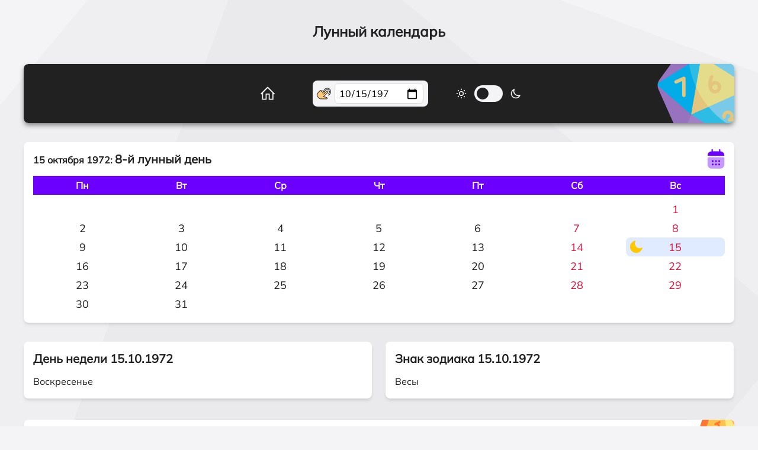

--- FILE ---
content_type: text/html; charset=UTF-8
request_url: https://getbirthdate.com/lunarday/ru/15101972
body_size: 2050
content:
<!DOCTYPE html>
<html lang="ru">
<head>
	<meta http-equiv="Content-Type" content="text/html; charset=utf-8">
	<meta http-equiv="X-UA-Compatible" content="IE=edge">
	<meta name="viewport" content="width=device-width, initial-scale=1">
	<link rel="icon" type="image/png" href="/favicon.png">
	<title>15.10.1972 - лунный день на эту дату</title>
	<meta name="description" content="15.10.1972: узнать лунный день для этой даты или для любой другой в лунном календаре онлайн. Благоприятный день или нет - узнать легко!"/>
	<link rel="preload" href="/assets/svg/111.svg" as="image">
	<link rel="preload" href="/assets/svg/home.svg" as="image">
	<link rel="preload" href="/assets/svg/arrow.svg" as="image">
	<link rel="preload" href="/assets/font.ttf" as="font" type="font/ttf" crossorigin>
	<link href="/assets/style.css" rel="stylesheet" type="text/css">
	<style>
	    .current {position: relative;}
	    .current:before {
	        content: url(moon.svg);
	        display:block;
	        position: absolute;
	        top:6px;
	        left:7px;
	        width: 21px;
	        transform: rotate(315deg);
	    }
	    @media screen and (max-width: 719px) {
	        .current:before {
	            width: 10px;
	            top: -1px;
	            left: 1px;
	        }
	    }
	    @media screen and (max-width: 600px) {
	        .home:after {
	            content: 'Главная';
	        }
	    }
	    #fate_matrix:after {
	        content:'Лунный календарь';
	        top:94px;
	        left:-320px;
	        width: 100%;
	    }
	    @media screen and (max-width: 1030px) {
	        #fate_matrix:after {
	            top: 23%;
	            left: -86%;
	            width: 80%;
	        }
	    }
	    @media screen and (max-width: 910px) {
	        #fate_matrix:after {
	            top: 20%;
	            left: -76%;
	            width: 70%;
	        }
	    }
	    @media screen and (max-width: 850px) {
	        #fate_matrix:after {
	            top: 3%;
	            left: -56%;
	            width: 50%;
	        }
	    }
	    @media screen and (max-width: 720px) {
	        #fate_matrix {
	            margin-bottom: 205px;
	        }
	        #fate_matrix:after {
	            top: 106%;
	            left: 0;
	            width: 100%;
	            font-size: 15px;
	            line-height: 1.2;
	        }
	    }
	    @media screen and (max-width: 331px) {
	        #fate_matrix {
	            margin-bottom: 230px;
	        }
	        #fate_matrix:after {
	            top: 105%;
	        }
	    }
	    .dashed {text-decoration: none;}
	    #e_day_of_week p, #e_zodiac p, #e_color p, #e_stone p {
	        font-size: 16px;
	    }
	    @media screen and (min-width: 980px) {
	    #e_zodiac, #e_color {
	        margin-right: 0;
	    }
	    #e_day_of_week, #e_stone {
	        margin-right: calc(2% - 5px);
	    }
	    }
	    #e_color {width: 100%;}
	    #e_color:after {
	        position: absolute;
	        right: -100px;
	        top: -70px;
	        width: 160px;
	        height: 160px;
	        opacity: 1;
	    }
	    #e_color:after {
	        content: url(/assets/svg/3333.svg);
	        transform: rotate(333deg);
	        right: -68px;
	        top: -39px;
	        width: 120px;
	        height: 120px;
	    }
	    @media screen and (max-width: 430px) {
	        #e_color h2 {
	            margin-right: 50px;
	            min-height: 50px;
	        }
	    }
	</style>
</head>
<body class="theme-light">
<input type="checkbox" id="theme">
<main>
	<h1>Лунный календарь</h1>
	<section class="color_picker" id="color_picker">
		<div class="body">
			<a class="home" href="/"></a>
			<div id="mainpicker" class="picker">
				<label class="picker" for="date_input" style="margin: 0;padding: 0;">
					<input type="date" id="date_input">
				</label>
			</div>
			<div class="theme">
				<div class="light"></div>
				<label class="switch" for="theme">
					<div></div>
				</label>
				<div class="dark"></div>
			</div>
		</div>
	</section>
	<section class="block about" id="e_calendar">
	</section>
	<section class="block about" id="e_day_of_week">
	</section>
	<section class="block about" id="e_zodiac">
	</section>
	<section class="block about" id="e_color">
	</section>
	<section class="block about" id="e_horoscope">
	</section>
	<div id="yandex_rtb_R-A-3303107-1" class="ads"></div>
	<section class="block about" id="e_text">
	</section>
	<div class="bot">
		<a class="home" href="/"></a>
		<div class="totop" onclick="d7()">Наверх</div>
		<div class="theme">
			<div class="light"></div>
			<label class="switch" for="theme">
				<div></div>
			</label>
			<div class="dark"></div>
		</div>
	</div>
</main>
<script src="script.js"></script>
<script>window.yaContextCb=window.yaContextCb||[]</script>
<script src="https://yandex.ru/ads/system/context.js" async></script>
<script src="https://cdn.adfinity.pro/code/5531/adfinity.js" async></script>
<!-- Yandex.Metrika counter -->
<script type="text/javascript" >
   (function(m,e,t,r,i,k,a){m[i]=m[i]||function(){(m[i].a=m[i].a||[]).push(arguments)};
   m[i].l=1*new Date();
   for (var j = 0; j < document.scripts.length; j++) {if (document.scripts[j].src === r) { return; }}
   k=e.createElement(t),a=e.getElementsByTagName(t)[0],k.async=1,k.src=r,a.parentNode.insertBefore(k,a)})
   (window, document, "script", "https://mc.yandex.ru/metrika/tag.js", "ym");

   ym(92597340, "init", {
        clickmap:true,
        trackLinks:true,
        accurateTrackBounce:true,
        webvisor:true
   });
</script>
<noscript><div><img src="https://mc.yandex.ru/watch/92597340" style="position:absolute; left:-9999px;" alt="" /></div></noscript>
<!-- /Yandex.Metrika counter -->


<!-- Yandex.RTB R-A-14970950-1 -->
<div id="yandex_rtb_R-A-14970950-1"></div>
<script>
window.yaContextCb.push(() => {
    Ya.Context.AdvManager.render({
        "blockId": "R-A-14970950-1",
        "renderTo": "yandex_rtb_R-A-14970950-1"
    })
})
</script>


</body>
</html>

--- FILE ---
content_type: text/css
request_url: https://getbirthdate.com/assets/style.css
body_size: 3935
content:
@font-face {
    font-family: font;
    src: url(font.ttf);
}

:root {
    --c-selected: transparent;
    --c-dark: #212121;
    --c-light: #f4f4f6;
    --c-body: var(--c-light);
    --c-block: #FFFFFF;
    --c-head: var(--c-dark);
    --c-text: var(--c-dark);
    --c-title: #E5E7EB;
}

.theme-dark {
    --c-body: #282828;
    --c-block: var(--c-dark);
    --c-head: var(--c-dark);
    --c-text: var(--c-light);
    --c-title: #111;
}

*, *:before, *:after {
    padding: 0;
    margin: 0;
    box-sizing: border-box;
    font-family: font;
    font-size: 16px;
    border: none;
    color: var(--c-text);
}

body {
    background: var(--c-body);
    width: 100%;
    padding: 32px;
    -webkit-text-size-adjust: none;
}

main {
    max-width: 1200px;
    margin: auto auto 16px auto;
}

section, .color_picker .body {
    border-radius: 8px;
    width: 100%;
}

section.block {
    position: relative;
    background: var(--c-block);
    padding: 16px;
    width: 100%;
    box-shadow: 0 4px 6px -1px rgba(0, 0, 0, 0.1), 0 2px 4px -1px rgba(0, 0, 0, 0.06);
    margin-top: 32px;
    overflow: hidden;
}

h2 {
    font-size: 20px;
    position: relative;
    z-index: 1;
}

h3 {
    font-size: 18px
}

h2 + div {
    margin-top: 16px;
}

.dashed {
    border-bottom: 1px dashed;
    cursor: pointer;
}

.nowrap {
    white-space: nowrap;
}

.ads {
    max-height: 100px;
    border-radius: 8px;
    margin: 32px auto 0;
    width: 100%;
    box-shadow: 0 4px 6px -1px rgba(0, 0, 0, 0.1), 0 2px 4px -1px rgba(0, 0, 0, 0.06);
}

#date_input {
    padding: 4px 6px;
    width: 150px;
    border-radius: 6px;
    border: none;
    background: #ffffff;
    color: black;
    border: 1px solid #d9d9d9;
}

.picker .ok {
    margin-left: 10px;
    margin-right: 5px;
}

.picker .ok:active {
    transform: scale(0.9);
}

.color_picker .picker, .theme .light, .theme .switch, .theme .dark, .home {
    z-index: 1;
}

.color_picker {
    margin-top: 40px;
    position: -webkit-sticky;
    position: sticky;
    top: 0;
    z-index: 99;
    box-shadow: 0 4px 8px -1px #00000080;
    box-shadow: 0 4px 8px -1px rgba(0,0,0,0.5);
}

.color_picker .body {
    background: var(--c-head);
    display: flex;
    flex-direction: row;
    padding: 28px 24px;
    justify-content: center;
    align-items: center;
}

.home {
    text-decoration: none;
    background: no-repeat 50% url(svg/home.svg);
    width: 104px;
    height: 28px;
}

.color_picker .picker {
    background: var(--c-light);
    height: 44px;
    border-radius: 8px;
    padding: 8px;
    position: relative;
    margin: 0 46px 0 24px;
}

.color_picker .picker:not(#since):not(#to) {
    display: flex;
    justify-content: space-between;
    align-items: center;
}

.color_picker .picker .color {
    background: var(--c-selected);
    width: 28px;
    height: 28px;
    border-radius: 6px;
}

#color_sw {
    display: none
}

#color_sw:checked ~ main .arrow {
    background: url('data:image/svg+xml,<svg xmlns="http://www.w3.org/2000/svg" viewBox="0 0 24 24" stroke="currentColor" transform="rotate(180)" fill="transparent"><path stroke-linecap="round" stroke-linejoin="round" stroke-width="2" d="M19 9l-7 7-7-7"></path></svg>');
    width: 16px;
    height: 16px;
}

.theme {
    display: flex;
    justify-content: center;
    align-items: center;
}

.theme .light {
    background: url('data:image/svg+xml,<svg xmlns="http://www.w3.org/2000/svg" viewBox="0 0 24 24" stroke="white" fill="transparent"><path stroke-linecap="round" stroke-linejoin="round" stroke-width="2" d="M12 3v1m0 16v1m9-9h-1M4 12H3m15.364 6.364l-.707-.707M6.343 6.343l-.707-.707m12.728 0l-.707.707M6.343 17.657l-.707.707M16 12a4 4 0 11-8 0 4 4 0 018 0z"></path></svg>');
    width: 20px;
    height: 20px;
    filter: brightness(0.95);
}

.theme .switch {
    display: flex;
    align-items: center;
    background: var(--c-light);
    width: 48px;
    height: 28px;
    padding: 4px;
    border-radius: 50px;
    justify-content: flex-start;
    cursor: pointer;
    margin: 0 12px;
}

#theme:checked ~ main .theme .switch {
    justify-content: flex-end;
}

.theme .switch > div {
    background: var(--c-dark);
    width: 20px;
    height: 20px;
    border-radius: 50px;
}

#theme {
    display: none;
}

.theme .dark {
    background: url('data:image/svg+xml,<svg xmlns="http://www.w3.org/2000/svg" viewBox="0 0 24 24" stroke="white" fill="transparent"><path stroke-linecap="round" stroke-linejoin="round" stroke-width="2" d="M20.354 15.354A9 9 0 018.646 3.646 9.003 9.003 0 0012 21a9.003 9.003 0 008.354-5.646z"></path></svg>');
    width: 20px;
    height: 20px;
    filter: brightness(0.95);
}

@media screen and (max-width: 781px) {
    #pythagoras_square > div {
        height: 150px !important;
    }
}
    
@media screen and (max-width: 600px) {
    body {
        padding: 16px;
    }

    .color_picker {
        margin-top: 82px;
    }

    .color_picker .picker {
        margin: 0 auto;
    }

    .color_picker .body {
        justify-content: flex-start;
        transition:0.2s;
    }
    
    .pickerwidth .body {
        width: 100vw;
        margin-left: -16px;
        border-radius: 0;
    }
    
    .pickerwidth2 {
        position:fixed;
        margin-top: 0;
    }

    .home {
        position: absolute;
        left: 0;
        bottom: 127px;
        background-position: left;
    }

    body:not(.theme-dark) .home {
        background: no-repeat left url('data:image/svg+xml,<svg xmlns="http://www.w3.org/2000/svg" fill="black" viewBox="0 0 32 32"><path d="M 16 2.59375 L 15.28125 3.28125 L 2.28125 16.28125 L 3.71875 17.71875 L 5 16.4375 L 5 27 L 5 28 L 6 28 L 13 28 L 14 28 L 14 27 L 14 18 L 18 18 L 18 27 L 18 28 L 19 28 L 26 28 L 27 28 L 27 27 L 27 16.4375 L 28.28125 17.71875 L 29.71875 16.28125 L 16.71875 3.28125 L 16 2.59375 z M 16 5.4375 L 25 14.4375 L 25 26 L 20 26 L 20 17 L 20 16 L 19 16 L 13 16 L 12 16 L 12 17 L 12 26 L 7 26 L 7 14.4375 L 16 5.4375 z"></path></svg>');
    }

    .home:after {
        content: 'Home';
        margin-left: 36px;
        font-weight: bold;
        display: block;
        font-size: 16px;
        line-height: 30px;
    }

    .theme {
        position: absolute;
        right: 0;
        bottom: 127px;
    }

    body:not(.theme-dark) .theme .switch {
        background: var(--c-dark);
    }

    body:not(.theme-dark) .theme .switch > div {
        background: var(--c-light);
    }

    body:not(.theme-dark) .theme .light {
        background: url('data:image/svg+xml,<svg xmlns="http://www.w3.org/2000/svg" viewBox="0 0 24 24" stroke="black" fill="transparent"><path stroke-linecap="round" stroke-linejoin="round" stroke-width="2" d="M12 3v1m0 16v1m9-9h-1M4 12H3m15.364 6.364l-.707-.707M6.343 6.343l-.707-.707m12.728 0l-.707.707M6.343 17.657l-.707.707M16 12a4 4 0 11-8 0 4 4 0 018 0z"></path></svg>');
    }

    body:not(.theme-dark) .theme .dark {
        background: url('data:image/svg+xml,<svg xmlns="http://www.w3.org/2000/svg" viewBox="0 0 24 24" stroke="black" fill="transparent"><path stroke-linecap="round" stroke-linejoin="round" stroke-width="2" d="M20.354 15.354A9 9 0 018.646 3.646 9.003 9.003 0 0012 21a9.003 9.003 0 008.354-5.646z"></path></svg>');
    }

    .bot {
        display: flex !important;
        margin-top: 32px;
        width: 100%;
        align-items: center;
    }
    
    .totop {
        border-bottom: 1px dashed;
    }
}

#hex_pick {
    color: var(--c-dark);
    display: none;
}

h1 {
    z-index: 999;
    color: var(--c-text);
    font-size: 24px;
    text-align: center;
    margin: 6px 10px 0 10px;
    font-weight: bold;
}

@media screen and (max-width: 600px) {
h1 {
    margin: 22px 10px 0 10px;
}
}

.bot {
    display: none;
    justify-content: space-between;
}

.bot .theme, .bot .home {
    position: unset;
    display: flex;
}

.bot .home {
    width: 28px;
}

.bot .home:after {
    display: none
}

@media screen and (max-width: 500px) {
    .ads {
        max-height: 300px;
    }
}

.html span {
    padding-right: 30px;
}

.codelink {
    text-decoration: none;
}

p {
    margin: 16px 0 3px 0;
}

.calendar_month {
    display: grid;
    grid-template-columns: repeat(7, 1fr);
}

.calendar_day:nth-child(7n-1), .calendar_day:nth-child(7n) {
    color: crimson
}

.calendar_day, .calendar_day_name {
    height: 2rem;
    display: flex;
    justify-content: center;
    align-items: center;
}

.calendar_day_name {
    background: #6c00ff;
    font-weight: bold;
    color: #fff;
    margin-bottom: 8px;
}

.calendar_day:hover {
    background: #f6f9ff;
    border-radius: 8px;
    color: black;
}

.current {
    background: #e0ebff;
    border-radius: 8px;
    color: black;
}
.current:hover {
    background: #e0ebff;
}

#fate_matrix {
    width: 300px;
    height: 300px;
    margin: 1rem auto 0 auto;
    position: relative;
    border-radius: 150px;
    background: radial-gradient(circle, transparent 124px, var(--c-text) 125px, var(--c-text) 129px, transparent 130px),
    linear-gradient(0deg, transparent 147px, var(--c-text) 148px, var(--c-text) 152px, transparent 153px),
    linear-gradient(90deg, transparent 147px, var(--c-text) 148px, var(--c-text) 152px, transparent 153px);
}

.fm_l, .fm_u, .fm_r, .fm_d, .fm_lu, .fm_ru, .fm_rd, .fm_ld, .fm_c {
    position: absolute;
    width: 300px;
    height: 50px;
    top: 0;
    bottom: 0;
    left: 0;
    right: 0;
    margin: auto;
}

.fm_l > *, .fm_u > *, .fm_r > *, .fm_d > *, .fm_lu > *, .fm_ru > *, .fm_rd > *, .fm_ld > *, .fm_c > * {
    display: flex;
    justify-content: center;
    align-items: center;
    width: 50px;
    height: 50px;
    border-radius: 25px;
    background: #6c00ff;
    color: #fff;
    font-weight: bold;
    font-size: 18px;
    cursor: default;
    transition:0.2s;
    -webkit-touch-callout: none;
    -webkit-user-select: none;
    -khtml-user-select: none;
    -moz-user-select: none;
    -ms-user-select: none;
    user-select: none;
}
.fm_r > *, .fm_d > *, .fm_l > *, .fm_u > * {
    background: #db3a32;
}
.fm_c > * {
    transform: scale(1.6);
    transition:0.2s;
    cursor:pointer;
}
.fm_c > *:hover {
    transform: scale(1.9);
}

.fm_l {
    transform: rotate(0deg);
}

.fm_l > * {
    display: flex;
    justify-content: center;
    align-items: center;
    transform: rotate(0deg);
}


.fm_u {
    transform: rotate(90deg);
}

.fm_u > * {
    display: flex;
    justify-content: center;
    align-items: center;
    transform: rotate(-90deg);
}


.fm_r {
    transform: rotate(180deg);
}

.fm_r > * {
    display: flex;
    justify-content: center;
    align-items: center;
    transform: rotate(-180deg);
}


.fm_d {
    transform: rotate(270deg);
}

.fm_d > * {
    display: flex;
    justify-content: center;
    align-items: center;
    transform: rotate(-270deg);
}


.fm_lu {
    transform: rotate(45deg);
}

.fm_lu > * {
    display: flex;
    justify-content: center;
    align-items: center;
    transform: rotate(-45deg);
}


.fm_ru {
    transform: rotate(135deg);
}

.fm_ru > * {
    display: flex;
    justify-content: center;
    align-items: center;
    transform: rotate(-135deg);
}


.fm_rd {
    transform: rotate(225deg);
}

.fm_rd > * {
    display: flex;
    justify-content: center;
    align-items: center;
    transform: rotate(-225deg);
}


.fm_ld {
    transform: rotate(315deg);
}

.fm_ld > * {
    display: flex;
    justify-content: center;
    align-items: center;
    transform: rotate(-315deg);
}


.fm_c > * {
    display: flex;
    justify-content: center;
    align-items: center;
    margin: auto;
}

#e_fate_matrix > :last-child > div {
    margin-top: 2rem
}

#pythagoras_square {
    display: grid;
    justify-content: center;
    align-items: center;
    width: 100%;
    height: fit-content;
    grid-template-columns: repeat(3, 1fr);
    border: solid 1px #111;
}

#pythagoras_square > div {
    width: 100%;
    height: 100px;
    display: flex;
    align-items: center;
    justify-content: center;
    border: solid 1px var(--c-text);
    font-size: 24px;
    flex-direction: column;
}

.pss {
    font-weight: bold;
    padding: 5px;
}

.pst, .psl {
    display: flex;
    padding: 5px;
    line-height: 1;
    text-align: center;
    flex-direction: column;
    justify-content: center;
}

body {
    animation: theme 21s linear infinite;
}
body:after,
body:before {
    content: '';
    display: block;
    position: fixed;
    z-index: -1;
    top: 0;
    width: 100vw;
    height: 100vh;
    width: 100vmax;
    height: 100vmax;
    background: rgba(0,0,0,0.02);
    animation: background 90s linear infinite;
}
.theme-dark:before, .theme-dark:after {
    background: rgba(255,255,255,0.05);
}
body:after {
    left: 15vw;
}
body:before {
    right: 15vw;
    animation-delay: -30s;
    animation-direction: reverse;
}
@keyframes background {
    0% {
        transform: rotate(0deg);
    }
    
    100% {
        transform: rotate(360deg);
    }
}
#e_zodiac p, #e_color p, #e_stone p, #e_day_of_week p, #e_calendar a {font-size: 18px;}
@media screen and (max-width: 359px) {
    #e_pythagoras_square {padding: 16px 12px;}
    #pythagoras_square div {font-size: 14px;}
    #fate_matrix {background:none;width: auto;}
    .fm_l, .fm_u, .fm_r, .fm_d, .fm_lu, .fm_ru, .fm_rd, .fm_ld, .fm_c {width: auto;}
}
@media screen and (min-width: 980px) {
    #e_zodiac, #e_day_of_week, #e_color, #e_stone {width: 49%;display: inline-block;}
    #e_zodiac, #e_color {margin-right: calc(2% - 5px);}
    #e_calendar a {text-decoration: none;}
}
.calendar_empty {cursor: default;}

#mainpicker:before {
    content:url(svg/arrow.svg);
    position: relative;
    left: -3px;
    top: 0;
    width: 24px;
    height: 24px;
    margin: 0 3px 0 2px;
    transform: scale(-1, 1);
}
#fate_matrix:after {
    position:absolute;
    display:block;
    padding:10px 15px;
    line-height: 1.1;
    border-radius:8px;
    border: 1px solid #ebebeb;
    box-shadow: 0 4px 6px -1px rgba(0, 0, 0, 0.1), 0 2px 4px -1px rgba(0, 0, 0, 0.06);
    font-size: 14px;
    font-weight: normal;
}
@media screen and (min-width: 821px) {
    .color_picker {
        overflow:hidden;
    }
    #color_picker:after {
        content:url('svg/111.svg');
        position: absolute;
        right:-70px;
        top:-55px;
        width:200px;
        height:200px;
        opacity:0.9;
        transform: rotate(-24deg);
    }
}

@media screen and (max-width: 820px) {
    #e_about:after {
        content:url('svg/111.svg');
        position: absolute;
        right:-78px;
        top:-60px;
        width:140px;
        height:140px;
        opacity:1;
        transform: rotate(16deg);
    }
}

@media screen and (min-width: 431px) and (max-width: 820px) {
    #e_about {padding-right: 40px;}
    #e_about h2 {margin-right: 30px;}
}
@media screen and (max-width: 430px) {
    #e_about h2 {margin-right: 50px;}
}

#e_fate_num:after, #e_horoscope:after, #e_names:after, #e_compatibility:after {
    position: absolute;
    right: -100px;
    top: -70px;
    width: 160px;
    height: 160px;
    opacity: 1;
}
#e_fate_num, #e_horoscope, #e_names, #e_compatibility {padding-right: 40px;}
#e_fate_num h2, #e_horoscope h2, #e_names h2, #e_compatibility h2 {margin-right: 30px;}

@media screen and (max-width: 430px) {
    #e_fate_num, #e_horoscope, #e_names, #e_compatibility {padding-right: 16px;}
    #e_fate_num h2, #e_horoscope h2, #e_names h2, #e_compatibility h2 {margin-right: 50px;min-height: 50px;}
}

#e_fate_num:after {
    content:url('svg/3333.svg');
    transform: rotate(333deg);
    right: -68px;
    top: -39px;
    width: 120px;
    height: 120px;
}
#e_horoscope:after {
    content:url('svg/777.svg');
    transform: rotate(139deg);
    right: -104px;
}
#e_names:after {
    content:url('svg/1111.svg');
    transform: rotate(234deg);
}
#e_compatibility:after {
    content:url('svg/2222.svg');
    transform: rotate(287deg) scale(-1, -1);
    right: -103px;
}
#e_calendar h2 {margin-right: 45px;}
#calend {position: absolute;top: 10px;right: 12px;width: 38px;z-index: 1;cursor: pointer;transition:0.2s;}
#calend:hover {transform: scale(1.2);}

.more {
    display: block;
    line-height: 0;
    margin-top: 13px;
    margin-bottom: 0;
    text-align: left;
}
.more img {
    width:30px;
    transform: scale(-1, -1);
    opacity: 0.4;
}
.more img:hover {
    opacity: 0.9;
}
.theme-dark .more img {opacity: 1;filter: invert(1);}

@media screen and (min-width: 980px) {
    .more2 {
        position: absolute;
        bottom: 14px;
        right: 16px;
    }
}

main {
    margin-bottom: 40px;
}
@media screen and (max-width: 600px) {
    main {
        margin-bottom: 50px;
    }
}

.chatgpt {
    position: fixed;
    bottom: 16px;
    right: 20px;
    display: flex;
    justify-content: center;
    align-items: center;
    gap: 7px;
    background: var(--c-text);
    color: var(--c-body);
    border-radius: 50px;
    cursor: pointer;
    box-shadow: 0 4px 6px -1px rgba(0, 0, 0, 0.1), 0 2px 4px -1px rgba(0, 0, 0, 0.06);
    z-index: 11;
    width: 88px;
    height: 34px;
    margin-top: 1px;
}
@media screen and (max-width: 600px) {
    .chatgpt {right: 8px;}
}
.chatgpt span {
    color: var(--c-body);
    transform:translateY(-1px);
}
.chatgpt:before {
    content: '';
    display: block;
    position: relative;
    min-width: 7px;
    width: 7px;
    min-height: 7px;
    height: 7px;
    border-radius: 50px;
    background: #26ef46;
}
.chatgpt:hover:before {background: #efd626;}

--- FILE ---
content_type: image/svg+xml
request_url: https://getbirthdate.com/assets/svg/111.svg
body_size: 1835
content:
<svg enable-background="new 0 0 512 512" viewBox="0 0 512 512" xmlns="http://www.w3.org/2000/svg"><g><path d="m273.174 47.483-17.174 46.525-66.068 25.673c-6.15-41.519 12.898-84.564 47.772-115.365 5.748-2.874 12.022-4.316 18.296-4.316z" fill="#b18cd9"></path><path d="m237.703 4.317c-22.49 34.358-38.623 73.671-47.772 115.365l-24.54 9.54-128.242-5.522c3.245-4.265 7.345-7.923 12.136-10.694l186.224-107.515c.721-.412 1.452-.803 2.194-1.174z" fill="#a57cd2"></path><path d="m113.293 306.183-25.43 53.792-54.32 22.661c-3.105-5.868-4.747-12.415-4.749-19.111v-215.028c0-5.707 1.205-11.261 3.42-16.339l59.989 70.602z" fill="#a57cd2"></path><path d="m251.56 511.764c-5.644-.612-11.097-2.367-16.051-5.234l-186.224-107.513c-6.81-3.925-12.188-9.664-15.742-16.381l79.75-76.453 76.561 76.453z" fill="#b18cd9"></path><path d="m474.851 123.699h-109.426l-109.425-29.691v-94.008c7.078 0 14.155 1.834 20.491 5.491l186.223 107.514c4.791 2.772 8.892 6.429 12.137 10.694z" fill="#bd9cde"></path><path d="m478.446 382.625c-3.534 6.81-9.086 12.558-15.732 16.391l-153.101 88.394c-20.048-.7-26.6-15.702-26.6-25.756l35.594-79.018 80.1-76.453 45.763 20.512z" fill="#b18cd9"></path><path d="m309.613 487.41-33.122 19.121c-4.955 2.854-10.395 4.646-16.051 5.234l22.572-50.11c8.325 8.88 17.185 17.482 26.601 25.755z" fill="#a57cd2"></path><path d="m483.206 148.497v215.028c0 6.779-1.679 13.311-4.76 19.1l-79.739-76.443 24.063-103.424 57.005-70.581c2.215 5.08 3.431 10.612 3.431 16.32z" fill="#bd9cde"></path><path d="m398.707 306.183-138.267 28.424-59.846-11.559c-41.576-47.158-43.651-110.78-17.308-162.466l72.714-66.574 93.019 93.802z" fill="#fbf198"></path><path d="m200.594 323.048-87.301-16.865 52.099-129.221 17.895-16.38c-5.718 53.375-.35 109.172 17.307 162.466z" fill="#fad989"></path><path d="m479.775 132.168c0 .01-81.068 174.015-81.068 174.015l-142.707-212.175 218.851 29.691c1.965 2.621 3.638 5.46 4.924 8.469z" fill="#83deff"></path><path d="m398.707 306.183-109.142 162.281c-65.401-26.472-101.212-104.951-94.121-162.281z" fill="#83deff"></path><path d="m289.565 468.464-29.124 43.3c-2.947.309-5.924.319-8.881 0l-138.267-205.581h82.15c16.432 58.558 47.277 114.767 94.122 162.281z" fill="#2ecefb"></path><g><path d="m395.281 224.95c-4.143 0-7.5-3.357-7.5-7.5v-59.622h-6.847c-4.143 0-7.5-3.357-7.5-7.5s3.357-7.5 7.5-7.5h14.347c4.143 0 7.5 3.357 7.5 7.5v67.122c0 4.143-3.357 7.5-7.5 7.5z" fill="#fad989"></path></g><path d="m256 94.008-74.887 111.336c-17.904-33.08-9.903-78.033 13.053-102.95z" fill="#2ecefb"></path><path d="m181.113 205.345-67.82 100.838-81.078-174.026c1.308-2.998 2.967-5.852 4.935-8.458l157.017-21.305c-8.933 32.988-13.394 67.748-13.054 102.951z" fill="#00bdfd"></path><g><path d="m118.818 224.952c-1.008 0-2.032-.204-3.015-.636-3.792-1.667-5.515-6.093-3.848-9.885l24.883-56.604h-25.436c-4.143 0-7.5-3.357-7.5-7.5s3.357-7.5 7.5-7.5h36.925c2.533 0 4.896 1.279 6.28 3.4s1.605 4.799.586 7.118l-29.506 67.122c-1.234 2.811-3.984 4.485-6.869 4.485z" fill="#fad989"></path></g><g fill="#fad989"><path d="m280.675 377.149c0-13.605-11.069-24.675-24.676-24.675-11.764 0-21.946 8.369-24.212 19.899-.799 4.064 1.849 8.007 5.913 8.806 4.065.8 8.007-1.849 8.806-5.913.887-4.515 4.88-7.792 9.493-7.792 5.335 0 9.676 4.34 9.676 9.675s-4.341 9.676-9.676 9.676c-4.143 0-7.5 3.357-7.5 7.5s3.357 7.5 7.5 7.5c5.335 0 9.676 4.34 9.676 9.675s-4.341 9.675-9.676 9.675c-4.801 0-8.919-3.575-9.581-8.318-.062-.444-.094-.901-.094-1.356 0-4.143-3.357-7.5-7.5-7.5s-7.5 3.357-7.5 7.5c0 1.148.08 2.304.238 3.432 1.689 12.11 12.194 21.243 24.437 21.243 13.606 0 24.676-11.069 24.676-24.675 0-6.671-2.666-12.729-6.983-17.175 4.317-4.447 6.983-10.505 6.983-17.177z"></path><path d="m255.999 212.724c-1.03 0-2.045.064-3.045.177 5.719-9.21 12.052-14.127 12.225-14.259 3.303-2.477 3.984-7.16 1.518-10.476-2.472-3.325-7.172-4.016-10.493-1.542-.654-.856-26.978 24.118-27.114 53.01 0 14.838 12.071 26.91 26.909 26.91s26.91-12.072 26.91-26.91-12.072-26.91-26.91-26.91zm0 38.821c-6.566 0-11.909-5.343-11.909-11.91s5.343-11.91 11.909-11.91c6.567 0 11.91 5.343 11.91 11.91s-5.343 11.91-11.91 11.91z"></path></g></g></svg>

--- FILE ---
content_type: image/svg+xml
request_url: https://getbirthdate.com/assets/svg/calendar.svg
body_size: 602
content:
<svg fill="none" viewBox="0 0 24 24" xmlns="http://www.w3.org/2000/svg"><g fill="#4285f4"><path d="m16.7502 3.56v-1.56c0-.41-.34-.75-.75-.75s-.75.34-.75.75v1.5h-6.49997v-1.5c0-.41-.34-.75-.75-.75s-.75.34-.75.75v1.56c-2.7.25-4.01 1.86-4.21 4.25-.02.29.22.53.5.53h16.91997c.29 0 .53-.25.5-.53-.2-2.39-1.51-4-4.21-4.25z" fill="#4285f4" style="fill: rgb(108, 0, 255);"></path><path d="m20 9.84009c.55 0 1 .45001 1 1.00001v6.16c0 3-1.5 5-5 5h-8c-3.5 0-5-2-5-5v-6.16c0-.55.45-1.00001 1-1.00001z" opacity=".4" fill="#4285f4" style="fill: rgb(108, 0, 255);"></path><path d="m8.5 14.9999c-.26 0-.52-.11-.71-.29-.18-.19-.29-.45-.29-.71s.11-.52.29-.71c.28-.28.72-.37 1.09-.21.13.05.24.12.33.21.18.19.29.45.29.71s-.11.52-.29.71c-.19.18-.45.29-.71.29z" fill="#4285f4" style="fill: rgb(108, 0, 255);"></path><path d="m12 14.9999c-.26 0-.52-.11-.71-.29-.18-.19-.29-.45-.29-.71s.11-.52.29-.71c.09-.09.2-.16.33-.21.37-.16.81-.07 1.09.21.18.19.29.45.29.71s-.11.52-.29.71c-.05.04-.1.08-.15.12-.06.04-.12.07-.18.09-.06.03-.12.05-.18.06-.07.01-.13.02-.2.02z" fill="#4285f4" style="fill: rgb(108, 0, 255);"></path><path d="m15.5 15c-.26 0-.52-.11-.71-.29-.18-.19-.29-.45-.29-.71s.11-.52.29-.71c.1-.09.2-.16.33-.21.18-.08.38-.1.58-.06.06.01.12.03.18.06.06.02.12.05.18.09.05.04.1.08.15.12.18.19.29.45.29.71s-.11.52-.29.71c-.05.04-.1.08-.15.12-.06.04-.12.07-.18.09-.06.03-.12.05-.18.06-.07.01-.14.02-.2.02z" fill="#4285f4" style="fill: rgb(108, 0, 255);"></path><path d="m8.5 18.5c-.13 0-.26-.03-.38-.08-.13-.05-.23-.12-.33-.21-.18-.19-.29-.45-.29-.71s.11-.52.29-.71c.1-.09.2-.16.33-.21.18-.08.38-.1.58-.06.06.01.12.03.18.06.06.02.12.05.18.09l.15.12c.18.19.29.45.29.71s-.11.52-.29.71c-.05.04-.1.09-.15.12-.06.04-.12.07-.18.09-.06.03-.12.05-.18.06-.07.01-.13.02-.2.02z" fill="#4285f4" style="fill: rgb(108, 0, 255);"></path><path d="m12 18.4999c-.26 0-.52-.11-.71-.29-.18-.19-.29-.45-.29-.71s.11-.5199.29-.7099c.37-.37 1.05-.37 1.42 0 .18.19.29.4499.29.7099s-.11.52-.29.71c-.19.18-.45.29-.71.29z" fill="#4285f4" style="fill: rgb(108, 0, 255);"></path><path d="m15.5 18.4999c-.26 0-.52-.11-.71-.29-.18-.19-.29-.45-.29-.71s.11-.5199.29-.7099c.37-.37 1.05-.37 1.42 0 .18.19.29.4499.29.7099s-.11.52-.29.71c-.19.18-.45.29-.71.29z" fill="#4285f4" style="fill: rgb(108, 0, 255);"></path></g></svg>

--- FILE ---
content_type: image/svg+xml
request_url: https://getbirthdate.com/assets/svg/777.svg
body_size: 2577
content:
<svg enable-background="new 0 0 62 62" viewBox="0 0 62 62" xmlns="http://www.w3.org/2000/svg" xmlns:xlink="http://www.w3.org/1999/xlink"><linearGradient id="SVGID_1_" gradientUnits="userSpaceOnUse" x1="31" x2="31" y1="62" y2="0"><stop offset="0" stop-color="#9f2fff"></stop><stop offset="1" stop-color="#0bb1d3"></stop></linearGradient><path d="m60.19 20.563 1.455-1.228c.321-.271.438-.713.294-1.107s-.519-.656-.939-.656h-2.071c-2.473-5.139-6.266-9.442-11.047-12.55.124-.242.154-.527.057-.794-.144-.394-.519-.657-.939-.657h-3.097l-.953-2.884c-.136-.411-.519-.687-.95-.687s-.814.276-.95.687l-.293.887c-6.287-2.078-13.227-2.078-19.515 0l-.292-.887c-.136-.411-.519-.687-.95-.687s-.814.276-.95.687l-.953 2.885h-3.097c-.42 0-.795.263-.939.656-.098.267-.067.551.057.794-4.78 3.108-8.573 7.411-11.047 12.55h-2.071c-.42 0-.795.263-.939.656-.145.395-.027.837.294 1.107l1.455 1.228c-1.196 3.343-1.81 6.848-1.81 10.437 0 2.922.428 5.794 1.227 8.571h-.227c-.42 0-.795.263-.939.656-.145.395-.027.837.294 1.107l2.584 2.183-.985 3.188c-.128.415.027.866.383 1.115.357.248.833.238 1.179-.025l.98-.749c2.945 4.863 7.112 8.78 12.151 11.415l-.694 2.244c-.128.415.027.866.383 1.115.357.248.833.239 1.179-.025l2.485-1.897 2.483 1.896c.179.138.393.206.607.206.2 0 .4-.06.572-.18.213-.149.343-.373.395-.615 2.269.519 4.595.795 6.943.795s4.674-.276 6.943-.795c.052.242.182.466.395.615.357.248.833.239 1.179-.025l2.483-1.897 2.483 1.896c.179.138.393.206.607.206.2 0 .4-.06.572-.18.356-.249.512-.7.383-1.115l-.694-2.244c5.039-2.635 9.206-6.552 12.151-11.415l.98.749c.18.137.394.205.608.205.2 0 .4-.06.572-.18.356-.249.512-.7.383-1.115l-.985-3.188 2.584-2.183c.321-.271.438-.713.294-1.107s-.519-.656-.939-.656h-.227c.8-2.777 1.228-5.649 1.228-8.571 0-3.589-.614-7.094-1.81-10.437zm-10.241 9.437c-.235-4.484-2.023-8.553-4.847-11.688l7.094-7.094c1.033 1.106 1.979 2.289 2.828 3.547l-.927 2.806h-3.097c-.42 0-.795.263-.939.656-.145.395-.027.837.294 1.107l2.584 2.183-.985 3.188c-.128.415.027.866.383 1.115.357.248.833.238 1.179-.025l2.484-1.897 2.483 1.896c.179.138.393.206.607.206.158 0 .312-.048.456-.123.242 1.356.384 2.732.431 4.123zm-2.01 24.228c-.144-.394-.519-.656-.939-.656h-3.097l-.953-2.885c-.136-.411-.519-.687-.95-.687s-.814.276-.95.687l-.953 2.885h-3.097c-.42 0-.795.263-.939.656-.145.395-.027.837.294 1.107l2.584 2.183-.462 1.495c-2.11.561-4.287.875-6.477.949v-10.013c4.484-.235 8.553-2.024 11.688-4.848l7.1 7.1c-.88.822-1.817 1.582-2.796 2.289-.008-.088-.021-.176-.053-.262zm-24.416 4.784-.462-1.495 2.584-2.183c.321-.271.438-.713.294-1.107s-.519-.656-.939-.656h-3.097l-.953-2.885c-.136-.41-.519-.686-.95-.686s-.814.276-.95.687l-.953 2.885h-3.097c-.42 0-.795.263-.939.656-.032.086-.045.175-.052.263-.979-.708-1.916-1.467-2.796-2.289l7.1-7.1c3.135 2.824 7.204 4.612 11.688 4.848v10.012c-2.191-.075-4.369-.389-6.478-.95zm7.477-11.012c-9.374 0-17-7.626-17-17s7.626-17 17-17 17 7.626 17 17-7.626 17-17 17zm-18.949-18h-10.028c.047-1.391.19-2.767.431-4.124.34.176.752.155 1.063-.081l2.483-1.897 2.483 1.896c.179.138.393.206.607.206.2 0 .4-.06.572-.18.356-.249.512-.7.383-1.115l-.985-3.188 2.584-2.183c.321-.271.438-.713.294-1.107s-.519-.656-.939-.656h-3.096l-.927-2.806c.849-1.258 1.796-2.441 2.828-3.547l7.094 7.094c-2.824 3.135-4.612 7.204-4.847 11.688zm-7.231-10.429c.431 0 .814-.276.95-.687l.23-.697.23.698c.136.41.519.687.95.687h1.085l-1.001.846c-.307.259-.429.676-.311 1.059l.257.831-.604-.462c-.178-.138-.392-.206-.606-.206s-.428.068-.607.205l-.604.462.257-.831c.118-.383-.004-.8-.311-1.059l-1.001-.846zm52.445.846c-.307.259-.429.676-.311 1.059l.257.831-.604-.462c-.179-.137-.393-.205-.607-.205s-.428.068-.607.205l-.604.462.257-.831c.118-.383-.004-.8-.311-1.059l-1.001-.846h1.085c.431 0 .814-.276.95-.687l.231-.697.23.698c.136.41.519.687.95.687h1.085zm-15.265-16.23.23.698c.136.41.519.687.95.687h1.085l-1.001.846c-.307.259-.429.676-.311 1.059l.257.831-.604-.462c-.178-.138-.392-.206-.606-.206s-.428.068-.607.205l-.604.462.257-.831c.118-.383-.004-.8-.311-1.059l-1.001-.846h1.085c.431 0 .814-.276.95-.687zm-1.903-.616h-3.097c-.42 0-.795.263-.939.656-.145.395-.027.837.294 1.107l2.584 2.183-.985 3.188c-.128.415.027.866.383 1.115.357.249.833.238 1.179-.025l2.484-1.897 2.483 1.896c.179.138.393.206.607.206.2 0 .4-.06.572-.18.356-.249.512-.7.383-1.115l-.985-3.188 1.301-1.099c1.59.995 3.071 2.124 4.423 3.383l-7.096 7.096c-3.135-2.824-7.204-4.612-11.688-4.848v-9.998c2.76.094 5.499.574 8.123 1.442zm-21.277 2c.431 0 .814-.276.95-.687l.23-.697.23.698c.136.41.519.687.95.687h1.085l-1.001.846c-.307.259-.429.676-.311 1.059l.257.831-.604-.462c-.178-.138-.392-.206-.606-.206s-.428.068-.607.205l-.604.462.257-.831c.118-.383-.004-.8-.311-1.059l-1.001-.846zm-2.483 6.249c.357.249.833.238 1.179-.025l2.484-1.897 2.483 1.896c.179.138.393.206.607.206.2 0 .4-.06.572-.18.356-.249.512-.7.383-1.115l-.985-3.188 2.584-2.183c.321-.271.438-.713.294-1.107-.143-.393-.518-.656-.938-.656h-3.097l-.026-.078c2.624-.868 5.363-1.348 8.123-1.442v9.999c-4.484.235-8.553 2.024-11.688 4.848l-7.096-7.096c1.352-1.26 2.833-2.388 4.423-3.383l1.301 1.099-.985 3.188c-.129.414.026.865.382 1.114zm-13.029 27.751c-.757-2.45-1.18-4.988-1.268-7.571h10.011c.235 4.484 2.023 8.553 4.847 11.688l-7.095 7.095c-1.332-1.428-2.514-2.999-3.545-4.689l2.227 1.7c.177.138.391.206.605.206.2 0 .4-.06.572-.18.356-.249.512-.7.383-1.115l-.985-3.188 2.584-2.183c.321-.271.438-.713.294-1.107s-.519-.656-.939-.656h-3.096l-.953-2.884c-.136-.411-.519-.687-.95-.687s-.814.276-.95.687l-.953 2.885h-.789zm1.512 2c.431 0 .814-.276.95-.687l.23-.697.23.698c.136.41.519.687.95.687h1.085l-1.001.846c-.307.259-.429.676-.311 1.059l.257.831-.604-.462c-.178-.138-.392-.206-.606-.206s-.428.068-.607.205l-.604.462.257-.831c.118-.383-.004-.8-.311-1.059l-1.001-.846zm16.445 14.846c-.307.259-.429.676-.311 1.059l.257.831-.604-.462c-.179-.137-.393-.205-.607-.205s-.428.068-.607.205l-.604.462.257-.831c.118-.383-.004-.8-.311-1.059l-1.001-.846h1.085c.431 0 .814-.276.95-.687l.231-.697.23.698c.136.41.519.687.95.687h1.085zm21.689 1.059.257.831-.604-.462c-.179-.137-.393-.205-.607-.205s-.428.068-.607.205l-.604.462.257-.831c.118-.383-.004-.8-.311-1.059l-1.001-.846h1.085c.431 0 .814-.276.95-.687l.231-.697.23.698c.136.41.519.687.95.687h1.085l-1.001.846c-.306.258-.428.675-.31 1.058zm14.311-15.059c-.307.259-.429.676-.311 1.059l.257.831-.604-.462c-.179-.137-.393-.205-.607-.205s-.428.068-.607.205l-.604.462.257-.831c.118-.383-.004-.8-.311-1.059l-1.001-.846h1.085c.431 0 .814-.276.95-.687l.231-.697.23.698c.136.41.519.687.95.687h1.085zm.638-2.846-.953-2.885c-.136-.41-.519-.686-.95-.686s-.814.276-.95.687l-.953 2.885h-3.097c-.42 0-.795.263-.939.656-.145.395-.027.837.294 1.107l2.584 2.183-.985 3.188c-.128.415.027.866.383 1.115.357.248.833.238 1.179-.025l2.227-1.7c-1.031 1.69-2.214 3.26-3.545 4.689l-7.095-7.095c2.824-3.135 4.612-7.204 4.847-11.688h10.01c-.088 2.583-.511 5.121-1.268 7.571h-.789zm-37.903-8.571c0 .552-.448 1-1 1s-1-.448-1-1 .448-1 1-1 1 .448 1 1zm.704-6.244c-.447-.325-.546-.95-.221-1.397.196-.269.501-.412.81-.412.204 0 .409.062.587.191.447.325.546.95.221 1.397-.196.269-.501.412-.81.412-.204 0-.409-.062-.587-.191zm5.637-4.86c-.171-.525.117-1.089.642-1.26.103-.033.207-.049.309-.049.422 0 .814.269.951.691.171.525-.117 1.089-.642 1.26-.103.033-.207.049-.309.049-.422.001-.814-.268-.951-.691zm-4.24 17.57c.325.447.226 1.072-.221 1.397-.177.129-.383.191-.587.191-.309 0-.614-.143-.81-.412-.325-.447-.226-1.072.221-1.397.177-.129.383-.191.587-.191.309-.001.614.142.81.412zm6.142 5.256c-.137.423-.529.691-.951.691-.102 0-.207-.016-.309-.049-.525-.171-.813-.735-.642-1.26.137-.423.529-.691.951-.691.102 0 .206.016.309.049.525.17.813.734.642 1.26zm5.757-8.722c0 .552-.448 1-1 1s-1-.448-1-1 .448-1 1-1 1 .448 1 1zm-6-6c0-.552.448-1 1-1s1 .448 1 1-.448 1-1 1-1-.448-1-1zm18.414 3-3.307-3.307 1.105-4.421-4.388-1.097-1.097-4.389-4.541 1.136-4.186-2.79v5.927c-4.493.499-8 4.316-8 8.941s3.507 8.442 8 8.941v5.927l4.187-2.791 4.541 1.136 1.097-4.389 4.388-1.097-1.105-4.421zm-14.059 6.866c-1.372-.392-2.355-1.666-2.355-3.108 0-.867.337-1.681.95-2.293l1.514-1.515c.991-.99 1.536-2.306 1.536-3.708 0-1.08-.336-2.079-.9-2.919 2.837.894 4.9 3.549 4.9 6.677 0 3.396-2.432 6.233-5.645 6.866zm-8.355-6.866c0-3.396 2.432-6.233 5.645-6.866 1.372.392 2.355 1.666 2.355 3.108 0 .867-.337 1.681-.95 2.293l-1.514 1.515c-.991.99-1.536 2.306-1.536 3.708 0 1.08.336 2.079.9 2.919-2.837-.894-4.9-3.549-4.9-6.677zm14.175 7.176-.903 3.611-3.459-.864-1.813 1.209v-2.191c4.493-.499 8-4.316 8-8.941s-3.507-8.442-8-8.941v-2.191l1.813 1.209 3.459-.864.903 3.611 3.612.903-.895 3.579 2.694 2.694-2.693 2.693.895 3.579z" fill="url(#SVGID_1_)"></path></svg>